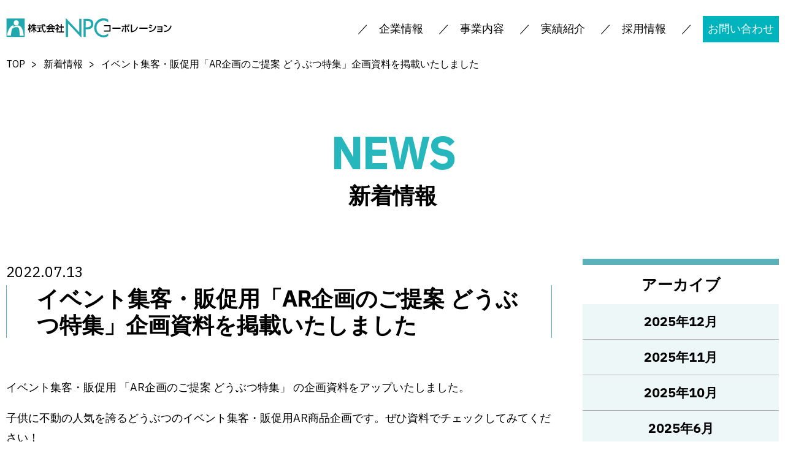

--- FILE ---
content_type: text/html; charset=UTF-8
request_url: https://www.naniwa.com/news/6874/
body_size: 9825
content:
<!DOCTYPE html><html lang="ja"><head><meta http-equiv="Content-Type" content="text/html; charset=UTF-8"><meta http-equiv="X-UA-Compatible" content="IE=edge"><meta name="viewport" content="width=device-width"><meta name="format-detection" content="telephone=no">  <script data-cfasync="false" data-no-defer="1" data-no-minify="1" data-no-optimize="1">var ewww_webp_supported=!1;function check_webp_feature(A,e){var w;e=void 0!==e?e:function(){},ewww_webp_supported?e(ewww_webp_supported):((w=new Image).onload=function(){ewww_webp_supported=0<w.width&&0<w.height,e&&e(ewww_webp_supported)},w.onerror=function(){e&&e(!1)},w.src="data:image/webp;base64,"+{alpha:"UklGRkoAAABXRUJQVlA4WAoAAAAQAAAAAAAAAAAAQUxQSAwAAAARBxAR/Q9ERP8DAABWUDggGAAAABQBAJ0BKgEAAQAAAP4AAA3AAP7mtQAAAA=="}[A])}check_webp_feature("alpha");</script><script data-cfasync="false" data-no-defer="1" data-no-minify="1" data-no-optimize="1">var Arrive=function(c,w){"use strict";if(c.MutationObserver&&"undefined"!=typeof HTMLElement){var r,a=0,u=(r=HTMLElement.prototype.matches||HTMLElement.prototype.webkitMatchesSelector||HTMLElement.prototype.mozMatchesSelector||HTMLElement.prototype.msMatchesSelector,{matchesSelector:function(e,t){return e instanceof HTMLElement&&r.call(e,t)},addMethod:function(e,t,r){var a=e[t];e[t]=function(){return r.length==arguments.length?r.apply(this,arguments):"function"==typeof a?a.apply(this,arguments):void 0}},callCallbacks:function(e,t){t&&t.options.onceOnly&&1==t.firedElems.length&&(e=[e[0]]);for(var r,a=0;r=e[a];a++)r&&r.callback&&r.callback.call(r.elem,r.elem);t&&t.options.onceOnly&&1==t.firedElems.length&&t.me.unbindEventWithSelectorAndCallback.call(t.target,t.selector,t.callback)},checkChildNodesRecursively:function(e,t,r,a){for(var i,n=0;i=e[n];n++)r(i,t,a)&&a.push({callback:t.callback,elem:i}),0<i.childNodes.length&&u.checkChildNodesRecursively(i.childNodes,t,r,a)},mergeArrays:function(e,t){var r,a={};for(r in e)e.hasOwnProperty(r)&&(a[r]=e[r]);for(r in t)t.hasOwnProperty(r)&&(a[r]=t[r]);return a},toElementsArray:function(e){return e=void 0!==e&&("number"!=typeof e.length||e===c)?[e]:e}}),e=(l.prototype.addEvent=function(e,t,r,a){a={target:e,selector:t,options:r,callback:a,firedElems:[]};return this._beforeAdding&&this._beforeAdding(a),this._eventsBucket.push(a),a},l.prototype.removeEvent=function(e){for(var t,r=this._eventsBucket.length-1;t=this._eventsBucket[r];r--)e(t)&&(this._beforeRemoving&&this._beforeRemoving(t),(t=this._eventsBucket.splice(r,1))&&t.length&&(t[0].callback=null))},l.prototype.beforeAdding=function(e){this._beforeAdding=e},l.prototype.beforeRemoving=function(e){this._beforeRemoving=e},l),t=function(i,n){var o=new e,l=this,s={fireOnAttributesModification:!1};return o.beforeAdding(function(t){var e=t.target;e!==c.document&&e!==c||(e=document.getElementsByTagName("html")[0]);var r=new MutationObserver(function(e){n.call(this,e,t)}),a=i(t.options);r.observe(e,a),t.observer=r,t.me=l}),o.beforeRemoving(function(e){e.observer.disconnect()}),this.bindEvent=function(e,t,r){t=u.mergeArrays(s,t);for(var a=u.toElementsArray(this),i=0;i<a.length;i++)o.addEvent(a[i],e,t,r)},this.unbindEvent=function(){var r=u.toElementsArray(this);o.removeEvent(function(e){for(var t=0;t<r.length;t++)if(this===w||e.target===r[t])return!0;return!1})},this.unbindEventWithSelectorOrCallback=function(r){var a=u.toElementsArray(this),i=r,e="function"==typeof r?function(e){for(var t=0;t<a.length;t++)if((this===w||e.target===a[t])&&e.callback===i)return!0;return!1}:function(e){for(var t=0;t<a.length;t++)if((this===w||e.target===a[t])&&e.selector===r)return!0;return!1};o.removeEvent(e)},this.unbindEventWithSelectorAndCallback=function(r,a){var i=u.toElementsArray(this);o.removeEvent(function(e){for(var t=0;t<i.length;t++)if((this===w||e.target===i[t])&&e.selector===r&&e.callback===a)return!0;return!1})},this},i=new function(){var s={fireOnAttributesModification:!1,onceOnly:!1,existing:!1};function n(e,t,r){return!(!u.matchesSelector(e,t.selector)||(e._id===w&&(e._id=a++),-1!=t.firedElems.indexOf(e._id)))&&(t.firedElems.push(e._id),!0)}var c=(i=new t(function(e){var t={attributes:!1,childList:!0,subtree:!0};return e.fireOnAttributesModification&&(t.attributes=!0),t},function(e,i){e.forEach(function(e){var t=e.addedNodes,r=e.target,a=[];null!==t&&0<t.length?u.checkChildNodesRecursively(t,i,n,a):"attributes"===e.type&&n(r,i)&&a.push({callback:i.callback,elem:r}),u.callCallbacks(a,i)})})).bindEvent;return i.bindEvent=function(e,t,r){t=void 0===r?(r=t,s):u.mergeArrays(s,t);var a=u.toElementsArray(this);if(t.existing){for(var i=[],n=0;n<a.length;n++)for(var o=a[n].querySelectorAll(e),l=0;l<o.length;l++)i.push({callback:r,elem:o[l]});if(t.onceOnly&&i.length)return r.call(i[0].elem,i[0].elem);setTimeout(u.callCallbacks,1,i)}c.call(this,e,t,r)},i},o=new function(){var a={};function i(e,t){return u.matchesSelector(e,t.selector)}var n=(o=new t(function(){return{childList:!0,subtree:!0}},function(e,r){e.forEach(function(e){var t=e.removedNodes,e=[];null!==t&&0<t.length&&u.checkChildNodesRecursively(t,r,i,e),u.callCallbacks(e,r)})})).bindEvent;return o.bindEvent=function(e,t,r){t=void 0===r?(r=t,a):u.mergeArrays(a,t),n.call(this,e,t,r)},o};d(HTMLElement.prototype),d(NodeList.prototype),d(HTMLCollection.prototype),d(HTMLDocument.prototype),d(Window.prototype);var n={};return s(i,n,"unbindAllArrive"),s(o,n,"unbindAllLeave"),n}function l(){this._eventsBucket=[],this._beforeAdding=null,this._beforeRemoving=null}function s(e,t,r){u.addMethod(t,r,e.unbindEvent),u.addMethod(t,r,e.unbindEventWithSelectorOrCallback),u.addMethod(t,r,e.unbindEventWithSelectorAndCallback)}function d(e){e.arrive=i.bindEvent,s(i,e,"unbindArrive"),e.leave=o.bindEvent,s(o,e,"unbindLeave")}}(window,void 0),ewww_webp_supported=!1;function check_webp_feature(e,t){var r;ewww_webp_supported?t(ewww_webp_supported):((r=new Image).onload=function(){ewww_webp_supported=0<r.width&&0<r.height,t(ewww_webp_supported)},r.onerror=function(){t(!1)},r.src="data:image/webp;base64,"+{alpha:"UklGRkoAAABXRUJQVlA4WAoAAAAQAAAAAAAAAAAAQUxQSAwAAAARBxAR/Q9ERP8DAABWUDggGAAAABQBAJ0BKgEAAQAAAP4AAA3AAP7mtQAAAA==",animation:"UklGRlIAAABXRUJQVlA4WAoAAAASAAAAAAAAAAAAQU5JTQYAAAD/////AABBTk1GJgAAAAAAAAAAAAAAAAAAAGQAAABWUDhMDQAAAC8AAAAQBxAREYiI/gcA"}[e])}function ewwwLoadImages(e){if(e){for(var t=document.querySelectorAll(".batch-image img, .image-wrapper a, .ngg-pro-masonry-item a, .ngg-galleria-offscreen-seo-wrapper a"),r=0,a=t.length;r<a;r++)ewwwAttr(t[r],"data-src",t[r].getAttribute("data-webp")),ewwwAttr(t[r],"data-thumbnail",t[r].getAttribute("data-webp-thumbnail"));for(var i=document.querySelectorAll("div.woocommerce-product-gallery__image"),r=0,a=i.length;r<a;r++)ewwwAttr(i[r],"data-thumb",i[r].getAttribute("data-webp-thumb"))}for(var n=document.querySelectorAll("video"),r=0,a=n.length;r<a;r++)ewwwAttr(n[r],"poster",e?n[r].getAttribute("data-poster-webp"):n[r].getAttribute("data-poster-image"));for(var o,l=document.querySelectorAll("img.ewww_webp_lazy_load"),r=0,a=l.length;r<a;r++)e&&(ewwwAttr(l[r],"data-lazy-srcset",l[r].getAttribute("data-lazy-srcset-webp")),ewwwAttr(l[r],"data-srcset",l[r].getAttribute("data-srcset-webp")),ewwwAttr(l[r],"data-lazy-src",l[r].getAttribute("data-lazy-src-webp")),ewwwAttr(l[r],"data-src",l[r].getAttribute("data-src-webp")),ewwwAttr(l[r],"data-orig-file",l[r].getAttribute("data-webp-orig-file")),ewwwAttr(l[r],"data-medium-file",l[r].getAttribute("data-webp-medium-file")),ewwwAttr(l[r],"data-large-file",l[r].getAttribute("data-webp-large-file")),null!=(o=l[r].getAttribute("srcset"))&&!1!==o&&o.includes("R0lGOD")&&ewwwAttr(l[r],"src",l[r].getAttribute("data-lazy-src-webp"))),l[r].className=l[r].className.replace(/\bewww_webp_lazy_load\b/,"");for(var s=document.querySelectorAll(".ewww_webp"),r=0,a=s.length;r<a;r++)e?(ewwwAttr(s[r],"srcset",s[r].getAttribute("data-srcset-webp")),ewwwAttr(s[r],"src",s[r].getAttribute("data-src-webp")),ewwwAttr(s[r],"data-orig-file",s[r].getAttribute("data-webp-orig-file")),ewwwAttr(s[r],"data-medium-file",s[r].getAttribute("data-webp-medium-file")),ewwwAttr(s[r],"data-large-file",s[r].getAttribute("data-webp-large-file")),ewwwAttr(s[r],"data-large_image",s[r].getAttribute("data-webp-large_image")),ewwwAttr(s[r],"data-src",s[r].getAttribute("data-webp-src"))):(ewwwAttr(s[r],"srcset",s[r].getAttribute("data-srcset-img")),ewwwAttr(s[r],"src",s[r].getAttribute("data-src-img"))),s[r].className=s[r].className.replace(/\bewww_webp\b/,"ewww_webp_loaded");window.jQuery&&jQuery.fn.isotope&&jQuery.fn.imagesLoaded&&(jQuery(".fusion-posts-container-infinite").imagesLoaded(function(){jQuery(".fusion-posts-container-infinite").hasClass("isotope")&&jQuery(".fusion-posts-container-infinite").isotope()}),jQuery(".fusion-portfolio:not(.fusion-recent-works) .fusion-portfolio-wrapper").imagesLoaded(function(){jQuery(".fusion-portfolio:not(.fusion-recent-works) .fusion-portfolio-wrapper").isotope()}))}function ewwwWebPInit(e){ewwwLoadImages(e),ewwwNggLoadGalleries(e),document.arrive(".ewww_webp",function(){ewwwLoadImages(e)}),document.arrive(".ewww_webp_lazy_load",function(){ewwwLoadImages(e)}),document.arrive("videos",function(){ewwwLoadImages(e)}),"loading"==document.readyState?document.addEventListener("DOMContentLoaded",ewwwJSONParserInit):("undefined"!=typeof galleries&&ewwwNggParseGalleries(e),ewwwWooParseVariations(e))}function ewwwAttr(e,t,r){null!=r&&!1!==r&&e.setAttribute(t,r)}function ewwwJSONParserInit(){"undefined"!=typeof galleries&&check_webp_feature("alpha",ewwwNggParseGalleries),check_webp_feature("alpha",ewwwWooParseVariations)}function ewwwWooParseVariations(e){if(e)for(var t=document.querySelectorAll("form.variations_form"),r=0,a=t.length;r<a;r++){var i=t[r].getAttribute("data-product_variations"),n=!1;try{for(var o in i=JSON.parse(i))void 0!==i[o]&&void 0!==i[o].image&&(void 0!==i[o].image.src_webp&&(i[o].image.src=i[o].image.src_webp,n=!0),void 0!==i[o].image.srcset_webp&&(i[o].image.srcset=i[o].image.srcset_webp,n=!0),void 0!==i[o].image.full_src_webp&&(i[o].image.full_src=i[o].image.full_src_webp,n=!0),void 0!==i[o].image.gallery_thumbnail_src_webp&&(i[o].image.gallery_thumbnail_src=i[o].image.gallery_thumbnail_src_webp,n=!0),void 0!==i[o].image.thumb_src_webp&&(i[o].image.thumb_src=i[o].image.thumb_src_webp,n=!0));n&&ewwwAttr(t[r],"data-product_variations",JSON.stringify(i))}catch(e){}}}function ewwwNggParseGalleries(e){if(e)for(var t in galleries){var r=galleries[t];galleries[t].images_list=ewwwNggParseImageList(r.images_list)}}function ewwwNggLoadGalleries(e){e&&document.addEventListener("ngg.galleria.themeadded",function(e,t){window.ngg_galleria._create_backup=window.ngg_galleria.create,window.ngg_galleria.create=function(e,t){var r=$(e).data("id");return galleries["gallery_"+r].images_list=ewwwNggParseImageList(galleries["gallery_"+r].images_list),window.ngg_galleria._create_backup(e,t)}})}function ewwwNggParseImageList(e){for(var t in e){var r=e[t];if(void 0!==r["image-webp"]&&(e[t].image=r["image-webp"],delete e[t]["image-webp"]),void 0!==r["thumb-webp"]&&(e[t].thumb=r["thumb-webp"],delete e[t]["thumb-webp"]),void 0!==r.full_image_webp&&(e[t].full_image=r.full_image_webp,delete e[t].full_image_webp),void 0!==r.srcsets)for(var a in r.srcsets)nggSrcset=r.srcsets[a],void 0!==r.srcsets[a+"-webp"]&&(e[t].srcsets[a]=r.srcsets[a+"-webp"],delete e[t].srcsets[a+"-webp"]);if(void 0!==r.full_srcsets)for(var i in r.full_srcsets)nggFSrcset=r.full_srcsets[i],void 0!==r.full_srcsets[i+"-webp"]&&(e[t].full_srcsets[i]=r.full_srcsets[i+"-webp"],delete e[t].full_srcsets[i+"-webp"])}return e}check_webp_feature("alpha",ewwwWebPInit);</script><meta name='robots' content='index, follow, max-image-preview:large, max-snippet:-1, max-video-preview:-1' /><meta name="dlm-version" content="4.8.7"><link media="all" href="https://www.naniwa.com/wp-content/cache/autoptimize/css/autoptimize_bc50dcf6edfaaf8bc0f772c08ee857b8.css" rel="stylesheet"><title>イベント集客・販促用「AR企画のご提案 どうぶつ特集」企画資料を掲載いたしました - 新着情報 - 株式会社NPCコーポレーション</title><meta name="description" content="イベント集客・販促用 「AR商品カタログ どうぶつ特集」 の企画資料をアップいたしました。" /><link rel="canonical" href="https://www.naniwa.com/news/6874/" /><meta property="og:locale" content="ja_JP" /><meta property="og:type" content="article" /><meta property="og:title" content="イベント集客・販促用「AR企画のご提案 どうぶつ特集」企画資料を掲載いたしました - 新着情報 - 株式会社NPCコーポレーション" /><meta property="og:description" content="イベント集客・販促用 「AR商品カタログ どうぶつ特集」 の企画資料をアップいたしました。" /><meta property="og:url" content="https://www.naniwa.com/news/6874/" /><meta property="og:site_name" content="株式会社NPCコーポレーション" /><meta property="article:publisher" content="https://m.facebook.com/npccorporation/?locale2=ja_JP" /><meta property="article:published_time" content="2022-07-13T01:20:00+00:00" /><meta property="article:modified_time" content="2022-07-13T01:13:33+00:00" /><meta property="og:image" content="https://www.naniwa.com/wp-content/uploads/img/2207_animal/01_1_0.659.jpg" /><meta property="og:image:width" content="1920" /><meta property="og:image:height" content="1265" /><meta property="og:image:type" content="image/jpeg" /><meta name="author" content="naniwa" /><meta name="twitter:card" content="summary_large_image" /> <script type="application/ld+json" class="yoast-schema-graph">{"@context":"https://schema.org","@graph":[{"@type":"Article","@id":"https://www.naniwa.com/news/6874/#article","isPartOf":{"@id":"https://www.naniwa.com/news/6874/"},"author":{"name":"naniwa","@id":"https://www.naniwa.com/#/schema/person/d61597bd8dcce1f5bf3634835b2b5639"},"headline":"イベント集客・販促用「AR企画のご提案 どうぶつ特集」企画資料を掲載いたしました","datePublished":"2022-07-13T01:20:00+00:00","dateModified":"2022-07-13T01:13:33+00:00","mainEntityOfPage":{"@id":"https://www.naniwa.com/news/6874/"},"wordCount":3,"publisher":{"@id":"https://www.naniwa.com/#organization"},"image":{"@id":"https://www.naniwa.com/news/6874/#primaryimage"},"thumbnailUrl":"https://www.naniwa.com/wp-content/uploads/img/2207_animal/01_1_0.659.jpg","articleSection":["お知らせ"],"inLanguage":"ja"},{"@type":"WebPage","@id":"https://www.naniwa.com/news/6874/","url":"https://www.naniwa.com/news/6874/","name":"イベント集客・販促用「AR企画のご提案 どうぶつ特集」企画資料を掲載いたしました - 新着情報 - 株式会社NPCコーポレーション","isPartOf":{"@id":"https://www.naniwa.com/#website"},"primaryImageOfPage":{"@id":"https://www.naniwa.com/news/6874/#primaryimage"},"image":{"@id":"https://www.naniwa.com/news/6874/#primaryimage"},"thumbnailUrl":"https://www.naniwa.com/wp-content/uploads/img/2207_animal/01_1_0.659.jpg","datePublished":"2022-07-13T01:20:00+00:00","dateModified":"2022-07-13T01:13:33+00:00","description":"イベント集客・販促用 「AR商品カタログ どうぶつ特集」 の企画資料をアップいたしました。","breadcrumb":{"@id":"https://www.naniwa.com/news/6874/#breadcrumb"},"inLanguage":"ja","potentialAction":[{"@type":"ReadAction","target":["https://www.naniwa.com/news/6874/"]}]},{"@type":"ImageObject","inLanguage":"ja","@id":"https://www.naniwa.com/news/6874/#primaryimage","url":"https://www.naniwa.com/wp-content/uploads/img/2207_animal/01_1_0.659.jpg","contentUrl":"https://www.naniwa.com/wp-content/uploads/img/2207_animal/01_1_0.659.jpg","width":1920,"height":1265},{"@type":"BreadcrumbList","@id":"https://www.naniwa.com/news/6874/#breadcrumb","itemListElement":[{"@type":"ListItem","position":1,"name":"ホーム","item":"https://www.naniwa.com/"},{"@type":"ListItem","position":2,"name":"イベント集客・販促用「AR企画のご提案 どうぶつ特集」企画資料を掲載いたしました"}]},{"@type":"WebSite","@id":"https://www.naniwa.com/#website","url":"https://www.naniwa.com/","name":"株式会社NPCコーポレーション","description":"最大のアイデアを、最適なメディアで、最高のカタチに！","publisher":{"@id":"https://www.naniwa.com/#organization"},"potentialAction":[{"@type":"SearchAction","target":{"@type":"EntryPoint","urlTemplate":"https://www.naniwa.com/?s={search_term_string}"},"query-input":"required name=search_term_string"}],"inLanguage":"ja"},{"@type":"Organization","@id":"https://www.naniwa.com/#organization","name":"株式会社NPCコーポレーション","url":"https://www.naniwa.com/","logo":{"@type":"ImageObject","inLanguage":"ja","@id":"https://www.naniwa.com/#/schema/logo/image/","url":"https://www.naniwa.com/wp-content/uploads/2021/10/logo.png","contentUrl":"https://www.naniwa.com/wp-content/uploads/2021/10/logo.png","width":272,"height":32,"caption":"株式会社NPCコーポレーション"},"image":{"@id":"https://www.naniwa.com/#/schema/logo/image/"},"sameAs":["https://m.facebook.com/npccorporation/?locale2=ja_JP","https://www.youtube.com/channel/UCfp1zuP0NluyRx0A9pXltcA"]},{"@type":"Person","@id":"https://www.naniwa.com/#/schema/person/d61597bd8dcce1f5bf3634835b2b5639","name":"naniwa","image":{"@type":"ImageObject","inLanguage":"ja","@id":"https://www.naniwa.com/#/schema/person/image/","url":"https://secure.gravatar.com/avatar/9a750ccf659b3bb9c645af11999126de?s=96&d=mm&r=g","contentUrl":"https://secure.gravatar.com/avatar/9a750ccf659b3bb9c645af11999126de?s=96&d=mm&r=g","caption":"naniwa"},"sameAs":["https://www.naniwa.com"]}]}</script> <link rel='dns-prefetch' href='//www.googletagmanager.com' /><link rel='dns-prefetch' href='//pagead2.googlesyndication.com' /> <script type='text/javascript' id='nrci_methods-js-extra'>var nrci_opts = {"gesture":"Y","drag":"Y","touch":"Y","admin":"Y"};</script> <script type='text/javascript' id='aurora-heatmap-js-extra'>var aurora_heatmap = {"_mode":"reporter","ajax_url":"https:\/\/www.naniwa.com\/wp-admin\/admin-ajax.php","action":"aurora_heatmap","reports":"click_pc,click_mobile","debug":"0","ajax_delay_time":"3000","ajax_interval":"10","ajax_bulk":null};</script> 
 <script type='text/javascript' src='https://www.googletagmanager.com/gtag/js?id=G-K3T3F48NLL' id='google_gtagjs-js' async></script> <script id="google_gtagjs-js-after" type="text/javascript">window.dataLayer = window.dataLayer || [];function gtag(){dataLayer.push(arguments);}
gtag("set","linker",{"domains":["www.naniwa.com"]});
gtag("js", new Date());
gtag("set", "developer_id.dZTNiMT", true);
gtag("config", "G-K3T3F48NLL");</script> <meta name="generator" content="Site Kit by Google 1.168.0" /><meta name="google-adsense-platform-account" content="ca-host-pub-2644536267352236"><meta name="google-adsense-platform-domain" content="sitekit.withgoogle.com"> <noscript><style>.lazyload[data-src]{display:none !important;}</style></noscript>  <script type="text/javascript">( function( w, d, s, l, i ) {
				w[l] = w[l] || [];
				w[l].push( {'gtm.start': new Date().getTime(), event: 'gtm.js'} );
				var f = d.getElementsByTagName( s )[0],
					j = d.createElement( s ), dl = l != 'dataLayer' ? '&l=' + l : '';
				j.async = true;
				j.src = 'https://www.googletagmanager.com/gtm.js?id=' + i + dl;
				f.parentNode.insertBefore( j, f );
			} )( window, document, 'script', 'dataLayer', 'GTM-5NV922X' );</script>    <script async="async" src="https://pagead2.googlesyndication.com/pagead/js/adsbygoogle.js?client=ca-pub-7230675576406663&amp;host=ca-host-pub-2644536267352236" crossorigin="anonymous" type="text/javascript"></script> <link rel="icon" href="https://www.naniwa.com/wp-content/uploads/img/cropped-favicon-32x32.png" sizes="32x32" /><link rel="icon" href="https://www.naniwa.com/wp-content/uploads/img/cropped-favicon-192x192.png" sizes="192x192" /><link rel="apple-touch-icon" href="https://www.naniwa.com/wp-content/uploads/img/cropped-favicon-180x180.png" /><meta name="msapplication-TileImage" content="https://www.naniwa.com/wp-content/uploads/img/cropped-favicon-270x270.png" /></head><body>
<script data-cfasync="false" data-no-defer="1" data-no-minify="1" data-no-optimize="1">if(typeof ewww_webp_supported==="undefined"){var ewww_webp_supported=!1}if(ewww_webp_supported){document.body.classList.add("webp-support")}</script><header><div class="logo"><a href="https://www.naniwa.com/"><img src="[data-uri]" width="272" height="32.072" alt="株式会社NPCコーポレーション" data-src="https://www.naniwa.com/wp-content/themes/npc/assets/img/common/logo.svg" decoding="async" class="lazyload" data-eio-rwidth="272" data-eio-rheight="32"><noscript><img src="https://www.naniwa.com/wp-content/themes/npc/assets/img/common/logo.svg" width="272" height="32.072" alt="株式会社NPCコーポレーション" data-eio="l"></noscript></a></div><nav><ul><li class="business"><div class="dropdown"><span>企業情報</span></div><div class="menu"><div class="inner"> <a href="https://www.naniwa.com/company/message/">ご挨拶</a> <a href="https://www.naniwa.com/company/">会社概要</a> <a href="https://www.naniwa.com/company/access/">アクセス</a></div></div></li><li class="business"><div class="dropdown"><span>事業内容</span></div><div class="menu"><div class="inner"> <a href="https://www.naniwa.com/ar/">ARソリューション事業</a> <a href="https://www.naniwa.com/education/">学校教育関連事業</a> <a href="https://www.naniwa.com/print/">プリントメディア事業</a> <a href="https://www.naniwa.com/event/">イベント企画事業</a> <a href="https://www.naniwa.com/production/">映像制作事業</a> <a href="https://www.naniwa.com/web/">WEB制作事業</a> <a href="https://www.naniwa.com/application/">アプリ開発事業</a></div></div></li><li class="business"><div class="dropdown"><span>実績紹介</span></div><div class="menu"><div class="inner"> <a href="/works/">全て</a> <a href="https://www.naniwa.com/works/sightseeing/">観光</a><a href="https://www.naniwa.com/works/education/">教育</a><a href="https://www.naniwa.com/works/government/">行政・自治体</a><a href="https://www.naniwa.com/works/facility/">商業施設</a><a href="https://www.naniwa.com/works/ar/">AR</a><a href="https://www.naniwa.com/works/event/">イベント</a><a href="https://www.naniwa.com/works/else/">その他</a></div></div></li><li><a href="https://www.naniwa.com/recruit/">採用情報</a></li><li><a href="https://www.naniwa.com/contact/" class="contact">お問い合わせ</a></li></ul></nav> <a href="https://www.naniwa.com/company/access/" class="issp access"> <img src="[data-uri]" width="24px" height="24px "alt="アクセス" data-src="https://www.naniwa.com/wp-content/themes/npc/assets/img/common/location_on.svg" decoding="async" class="lazyload" data-eio-rwidth="24" data-eio-rheight="24"><noscript><img src="https://www.naniwa.com/wp-content/themes/npc/assets/img/common/location_on.svg" width="24px" height="24px "alt="アクセス" data-eio="l"></noscript></a> <a href="https://www.naniwa.com/contact/" class="issp mail"> <img src="[data-uri]" width="23.97px" height="18.81px "alt="お問い合わせ" data-src="https://www.naniwa.com/wp-content/themes/npc/assets/img/common/icon_mail.svg" decoding="async" class="lazyload" data-eio-rwidth="23" data-eio-rheight="18"><noscript><img src="https://www.naniwa.com/wp-content/themes/npc/assets/img/common/icon_mail.svg" width="23.97px" height="18.81px "alt="お問い合わせ" data-eio="l"></noscript></a></header> <a href="#" class="js-menu-trigger menu-trigger" aria-label="sp-navi"><div> <span>&nbsp;</span> <span>&nbsp;</span> <span>&nbsp;</span></div> </a><div class="remodal modal spmodal" data-remodal-id="spmenu" data-remodal-options="hashTracking:false"><div class="footer__inner"><ul><li><a href="#" class="none" data-text="COMPANY ー "><span>企業情報</span></a><ul><li><a href="https://www.naniwa.com/company/message/">ご挨拶</a></li><li><a href="https://www.naniwa.com/company/">会社概要</a></li><li><a href="https://www.naniwa.com/company/access/">アクセス</a></li></ul></li></ul><ul><li><a href="https://www.naniwa.com/recruit/" data-text="RECRUIT ー "><span>採用情報</span></a></li><li><a href="https://www.naniwa.com/contact/" data-text="CONTACT ー "><span>お問い合わせ</span></a></li><li><a href="https://www.naniwa.com/policy/" data-text="PRIVACY POLICY ー "><span>個人情報保護方針</span></a></li><li><a href="https://jp.fsc.org/jp-ja/About_FSC" data-text="FSC ー "><span>FSC®認証取得</span></a></li><li><a href="https://www.naniwa.com/sitemap/" data-text="SITEMAP ー "><span>サイトマップ</span></a></li></ul><ul><li><a href="#" class="none" data-text="BUSINESS ー "><span>事業内容</span></a><ul><li><a href="https://www.naniwa.com/ar/">ARソリューション事業</a></li><li><a href="https://www.naniwa.com/education/">学校教育関連事業</a></li><li><a href="https://www.naniwa.com/print/">プリントメディア事業<span>(印刷・グラフィック・DTP)</span></a></li><li><a href="https://www.naniwa.com/event/">イベント企画事業</a></li><li><a href="https://www.naniwa.com/production/">映像制作事業</a></li><li><a href="https://www.naniwa.com/web/">WEB制作事業</a></li><li><a href="https://www.naniwa.com/application/">アプリ開発事業</a></li><li><a href="https://www.naniwa.com/ictsupport/">ICT支援事業</a></li></ul></li></ul><ul><li><a href="https://www.naniwa.com/news/" data-text="NEWS ー "><span>新着情報</span></a></li></ul><ul><li><a href="#" class="none" data-text="WORKS ー "><span>実績紹介</span></a><ul><li><a href="/works/">全て</a></li><li><a href="https://www.naniwa.com/works/sightseeing/">観光</a></li><li><a href="https://www.naniwa.com/works/education/">教育</a></li><li><a href="https://www.naniwa.com/works/government/">行政・自治体</a></li><li><a href="https://www.naniwa.com/works/facility/">商業施設</a></li><li><a href="https://www.naniwa.com/works/ar/">AR</a></li><li><a href="https://www.naniwa.com/works/event/">イベント</a></li><li><a href="https://www.naniwa.com/works/else/">その他</a></li></ul></li></ul><ul><li><a href="#" class="none" data-text="LINKS ー "><span>関連サイト</span></a><ul><li><a href="https://kokkai-techo.com/" target="_blank" rel="noopener">国会手帖社</a></li><li><a href="https://kokkai-techo.raku-uru.jp/" target="_blank" rel="noopener">国会手帖ストア</a></li><li><a href="https://www.ursrch.com/" target="_blank" rel="noopener">大学問題研究所</a></li></ul></li></ul><div class="footer__content"><div>お気軽にご相談ください！</div> <a href="https://www.naniwa.com/contact/" class="contact"><span>お問い合わせ</span></a> <a href="https://www.naniwa.com/download/" class="download"><span>資料ダウンロード</span></a></div></div></div><div class="c-breadcrumb"> <a href="https://www.naniwa.com/">TOP</a> <a href="https://www.naniwa.com/news/">新着情報</a> <span>イベント集客・販促用「AR企画のご提案 どうぶつ特集」企画資料を掲載いたしました</span></div><main><h1 class="c-lowerttl">NEWS<span>新着情報</span></h1><div class="l-col2"><div class="l-col2__content c-post"><p class="c-post__date">2022.07.13</p><h2 class="c-box__ttl c-box__ttl--tl"><span class="c-box__ttl__inner">イベント集客・販促用「AR企画のご提案 どうぶつ特集」企画資料を掲載いたしました</span></h2><p></p><p>イベント集客・販促用 「AR企画のご提案 どうぶつ特集」 の企画資料をアップいたしました。</p><p>子供に不動の人気を誇るどうぶつのイベント集客・販促用AR商品企画です。ぜひ資料でチェックしてみてください！</p><div style="height:40px" aria-hidden="true" class="wp-block-spacer"></div><div class="wp-block-image"><figure class="aligncenter size-large"><img decoding="async" fetchpriority="high" width="1024" height="675" src="[data-uri]" alt="" class="wp-image-6759 lazyload ewww_webp_lazy_load"   data-src="https://dev.naniwa.com/wp-content/uploads/img/2207_animal/01_1_0.659-1024x675.jpg" data-srcset="https://www.naniwa.com/wp-content/uploads/img/2207_animal/01_1_0.659-1024x675.jpg 1024w, https://www.naniwa.com/wp-content/uploads/img/2207_animal/01_1_0.659-300x198.jpg 300w, https://www.naniwa.com/wp-content/uploads/img/2207_animal/01_1_0.659-768x506.jpg 768w, https://www.naniwa.com/wp-content/uploads/img/2207_animal/01_1_0.659-1536x1012.jpg 1536w, https://www.naniwa.com/wp-content/uploads/img/2207_animal/01_1_0.659-1320x870.jpg 1320w, https://www.naniwa.com/wp-content/uploads/img/2207_animal/01_1_0.659.jpg 1920w" data-sizes="auto" data-eio-rwidth="1024" data-eio-rheight="675" data-srcset-webp="https://www.naniwa.com/wp-content/uploads/img/2207_animal/01_1_0.659-1024x675.jpg.webp 1024w, https://www.naniwa.com/wp-content/uploads/img/2207_animal/01_1_0.659-300x198.jpg.webp 300w, https://www.naniwa.com/wp-content/uploads/img/2207_animal/01_1_0.659-768x506.jpg.webp 768w, https://www.naniwa.com/wp-content/uploads/img/2207_animal/01_1_0.659-1536x1012.jpg.webp 1536w, https://www.naniwa.com/wp-content/uploads/img/2207_animal/01_1_0.659-1320x870.jpg.webp 1320w, https://www.naniwa.com/wp-content/uploads/img/2207_animal/01_1_0.659.jpg.webp 1920w" /><noscript><img decoding="async" fetchpriority="high" width="1024" height="675" src="https://dev.naniwa.com/wp-content/uploads/img/2207_animal/01_1_0.659-1024x675.jpg" alt="" class="wp-image-6759" srcset="https://www.naniwa.com/wp-content/uploads/img/2207_animal/01_1_0.659-1024x675.jpg 1024w, https://www.naniwa.com/wp-content/uploads/img/2207_animal/01_1_0.659-300x198.jpg 300w, https://www.naniwa.com/wp-content/uploads/img/2207_animal/01_1_0.659-768x506.jpg 768w, https://www.naniwa.com/wp-content/uploads/img/2207_animal/01_1_0.659-1536x1012.jpg 1536w, https://www.naniwa.com/wp-content/uploads/img/2207_animal/01_1_0.659-1320x870.jpg 1320w, https://www.naniwa.com/wp-content/uploads/img/2207_animal/01_1_0.659.jpg 1920w" sizes="(max-width: 1024px) 100vw, 1024px" data-eio="l" /></noscript><figcaption> <strong>ダウンロードは<a href="https://www.naniwa.com/ar_animal_download/">こちら</a></strong></figcaption></figure></div></div><div class="l-col2__sidebar"><h3 class="c-ttl__sidebar">アーカイブ</h3><ul class="c-sidebarlist"><li><a href='https://www.naniwa.com/date/2025/12/'>2025年12月</a></li><li><a href='https://www.naniwa.com/date/2025/11/'>2025年11月</a></li><li><a href='https://www.naniwa.com/date/2025/10/'>2025年10月</a></li><li><a href='https://www.naniwa.com/date/2025/06/'>2025年6月</a></li><li><a href='https://www.naniwa.com/date/2025/05/'>2025年5月</a></li><li><a href='https://www.naniwa.com/date/2025/03/'>2025年3月</a></li><li><a href='https://www.naniwa.com/date/2025/01/'>2025年1月</a></li><li><a href='https://www.naniwa.com/date/2024/11/'>2024年11月</a></li><li><a href='https://www.naniwa.com/date/2024/06/'>2024年6月</a></li><li><a href='https://www.naniwa.com/date/2024/05/'>2024年5月</a></li><li><a href='https://www.naniwa.com/date/2024/04/'>2024年4月</a></li><li><a href='https://www.naniwa.com/date/2024/02/'>2024年2月</a></li><li><a href='https://www.naniwa.com/date/2024/01/'>2024年1月</a></li><li><a href='https://www.naniwa.com/date/2023/12/'>2023年12月</a></li><li><a href='https://www.naniwa.com/date/2023/10/'>2023年10月</a></li><li><a href='https://www.naniwa.com/date/2023/07/'>2023年7月</a></li><li><a href='https://www.naniwa.com/date/2023/04/'>2023年4月</a></li><li><a href='https://www.naniwa.com/date/2023/03/'>2023年3月</a></li><li><a href='https://www.naniwa.com/date/2022/11/'>2022年11月</a></li><li><a href='https://www.naniwa.com/date/2022/10/'>2022年10月</a></li><li><a href='https://www.naniwa.com/date/2022/08/'>2022年8月</a></li><li><a href='https://www.naniwa.com/date/2022/07/'>2022年7月</a></li><li><a href='https://www.naniwa.com/date/2022/05/'>2022年5月</a></li><li><a href='https://www.naniwa.com/date/2022/04/'>2022年4月</a></li><li><a href='https://www.naniwa.com/date/2022/02/'>2022年2月</a></li><li><a href='https://www.naniwa.com/date/2021/12/'>2021年12月</a></li><li><a href='https://www.naniwa.com/date/2021/11/'>2021年11月</a></li><li><a href='https://www.naniwa.com/date/2021/09/'>2021年9月</a></li><li><a href='https://www.naniwa.com/date/2021/03/'>2021年3月</a></li><li><a href='https://www.naniwa.com/date/2020/08/'>2020年8月</a></li></ul></div></div></main><footer class="footer"><div class="pagetop"><a href="https://www.naniwa.com/"><span>TOP</span></a></div><div class="footer__inner"><ul><li> <a href="#" class="none" data-text="COMPANY ー "><span>企業情報</span></a><ul><li><a href="https://www.naniwa.com/company/message/">ご挨拶</a></li><li><a href="https://www.naniwa.com/company/">会社概要</a></li><li><a href="https://www.naniwa.com/company/access/">アクセス</a></li></ul></li><li><a href="https://www.naniwa.com/recruit/" data-text="RECRUIT ー "><span>採用情報</span></a></li><li><a href="https://www.naniwa.com/contact/" data-text="CONTACT ー "><span>お問い合わせ</span></a></li><li><a href="https://www.naniwa.com/policy/" data-text="PRIVACY POLICY ー "><span>個人情報保護方針</span></a></li><li><a href="https://jp.fsc.org/jp-ja/About_FSC" data-text="FSC ー "><span>FSC®認証取得</span></a></li><li><a href="https://www.naniwa.com/sitemap/" data-text="SITEMAP ー "><span>サイトマップ</span></a></li></ul><ul><li> <a href="#" class="none" data-text="BUSINESS ー "><span>事業内容</span></a><ul><li><a href="https://www.naniwa.com/ar/">ARソリューション事業</a></li><li><a href="https://www.naniwa.com/education/">学校教育関連事業</a></li><li><a href="https://www.naniwa.com/print/">プリントメディア事業<span>(印刷・グラフィック・DTP)</span></a></li><li><a href="https://www.naniwa.com/event/">イベント企画事業</a></li><li><a href="https://www.naniwa.com/production/">映像制作事業</a></li><li><a href="https://www.naniwa.com/web/">WEB制作事業</a></li><li><a href="https://www.naniwa.com/application/">アプリ開発事業</a></li><li><a href="https://www.naniwa.com/ictsupport/">ICT支援事業</a></li></ul></li></ul><ul><li><a href="https://www.naniwa.com/news/" data-text="NEWS ー "><span>新着情報</span></a></li><li><a href="https://www.naniwa.com/works/" data-text="WORKS ー "><span>実績紹介</span></a></li><li> <a href="#" class="none" data-text="LINKS ー "><span>関連サイト</span></a><ul><li><a href="https://www.ursrch.com/" target="_blank" rel="noopener">大学問題研究所</a></li></ul></li></ul><div class="footer__content"><div>お気軽にご相談ください！</div> <a href="https://www.naniwa.com/contact/" class="contact"><span>お問い合わせ</span></a> <a href="https://www.naniwa.com/download/" class="download"><span>資料ダウンロード</span></a></div></div><div class="copyright"> <small>© NPC corporation All Rights Reserved.</small>      <a href="https://privacymark.jp/" class="pmark"><img src="[data-uri]"  alt="privacymark" "width="75px" height="75px" data-src="https://www.naniwa.com/wp-content/themes/npc/assets/img/common/pmark.svg" decoding="async" class="lazyload"><noscript><img src="https://www.naniwa.com/wp-content/themes/npc/assets/img/common/pmark.svg"  alt="privacymark" "width="75px" height="75px" data-eio="l"></noscript></a></div></footer> <noscript> <iframe src="https://www.googletagmanager.com/ns.html?id=GTM-5NV922X" height="0" width="0" style="display:none;visibility:hidden"></iframe> </noscript>  <script id="eio-lazy-load-js-before" type="text/javascript">var eio_lazy_vars = {"exactdn_domain":"","skip_autoscale":0,"threshold":0};</script> <script type='text/javascript' id='dlm-xhr-js-extra'>var dlmXHRtranslations = {"error":"An error occurred while trying to download the file. Please try again.","not_found":"\u30c0\u30a6\u30f3\u30ed\u30fc\u30c9\u304c\u5b58\u5728\u3057\u307e\u305b\u3093\u3002","no_file_path":"No file path defined.","no_file_paths":"\u30d5\u30a1\u30a4\u30eb\u30d1\u30b9\u304c\u6307\u5b9a\u3055\u308c\u3066\u3044\u307e\u305b\u3093\u3002","filetype":"Download is not allowed for this file type.","file_access_denied":"Access denied to this file.","access_denied":"Access denied. You do not have permission to download this file.","security_error":"Something is wrong with the file path.","file_not_found":"\u30d5\u30a1\u30a4\u30eb\u304c\u898b\u3064\u304b\u308a\u307e\u305b\u3093\u3002"};</script> <script id="dlm-xhr-js-before" type="text/javascript">const dlmXHR = {"xhr_links":{"class":["download-link","download-button"]},"prevent_duplicates":true,"ajaxUrl":"https:\/\/www.naniwa.com\/wp-admin\/admin-ajax.php"}; dlmXHRinstance = {}; const dlmXHRGlobalLinks = "https://www.naniwa.com/resource/"; const dlmNonXHRGlobalLinks = []; dlmXHRgif = "https://www.naniwa.com/wp-includes/images/spinner.gif"</script> <script defer src="https://www.naniwa.com/wp-content/cache/autoptimize/js/autoptimize_919fb9aabf80e3499f9b76f6deb8a29f.js"></script></body></html>

--- FILE ---
content_type: text/html; charset=utf-8
request_url: https://www.google.com/recaptcha/api2/aframe
body_size: 176
content:
<!DOCTYPE HTML><html><head><meta http-equiv="content-type" content="text/html; charset=UTF-8"></head><body><script nonce="9NqcIFhPwqUuLbDB_PJnNQ">/** Anti-fraud and anti-abuse applications only. See google.com/recaptcha */ try{var clients={'sodar':'https://pagead2.googlesyndication.com/pagead/sodar?'};window.addEventListener("message",function(a){try{if(a.source===window.parent){var b=JSON.parse(a.data);var c=clients[b['id']];if(c){var d=document.createElement('img');d.src=c+b['params']+'&rc='+(localStorage.getItem("rc::a")?sessionStorage.getItem("rc::b"):"");window.document.body.appendChild(d);sessionStorage.setItem("rc::e",parseInt(sessionStorage.getItem("rc::e")||0)+1);localStorage.setItem("rc::h",'1766695974657');}}}catch(b){}});window.parent.postMessage("_grecaptcha_ready", "*");}catch(b){}</script></body></html>

--- FILE ---
content_type: image/svg+xml
request_url: https://www.naniwa.com/wp-content/themes/npc/assets/img/common/icon_download.svg
body_size: 582
content:
<?xml version="1.0" encoding="utf-8"?>
<!-- Generator: Adobe Illustrator 22.0.1, SVG Export Plug-In . SVG Version: 6.00 Build 0)  -->
<svg version="1.1" id="レイヤー_1" xmlns="http://www.w3.org/2000/svg" xmlns:xlink="http://www.w3.org/1999/xlink" x="0px"
	 y="0px" viewBox="0 0 17.714 13.936" style="enable-background:new 0 0 17.714 13.936;" xml:space="preserve">
<style type="text/css">
	.st0{fill:#FFFFFF;}
</style>
<path class="st0" d="M13.069,4.804C12.944,4.679,12.778,4.61,12.6,4.61c-0.177,0-0.343,0.068-0.468,0.193L9.519,7.416V0.663
	C9.519,0.298,9.221,0,8.856,0S8.194,0.298,8.194,0.663v6.753L5.582,4.804C5.457,4.679,5.29,4.61,5.113,4.61S4.769,4.678,4.645,4.803
	C4.519,4.929,4.451,5.095,4.451,5.272s0.068,0.344,0.194,0.469l3.743,3.744c0.121,0.121,0.296,0.193,0.468,0.193
	s0.347-0.072,0.469-0.193l3.744-3.744c0.125-0.125,0.194-0.292,0.194-0.469S13.194,4.929,13.069,4.804"/>
<path class="st0" d="M17.024,13.936H0.689C0.308,13.936,0,13.627,0,13.247V9.085c0-0.38,0.308-0.689,0.689-0.689
	s0.69,0.309,0.69,0.689v3.472h14.956V9.085c0-0.38,0.308-0.689,0.689-0.689c0.381,0,0.69,0.309,0.69,0.689v4.162
	C17.714,13.627,17.405,13.936,17.024,13.936"/>
</svg>


--- FILE ---
content_type: image/svg+xml
request_url: https://www.naniwa.com/wp-content/themes/npc/assets/img/common/logo.svg
body_size: 2137
content:
<svg xmlns="http://www.w3.org/2000/svg" width="272px" height="32.072px" viewBox="0 0 272 32.072">
  <g id="logo" transform="translate(-1328.346 -1406.132)">
    <g id="グループ_5" data-name="グループ 5" transform="translate(1363.733 1406.4)">
      <path id="パス_1" data-name="パス 1" d="M1359.238,1416.624a8.87,8.87,0,0,1-1.069,1.833l-1.528-.917.458-.611h-1.833v1.222a13.14,13.14,0,0,0,2.138,2.6l-.917,1.375a7.631,7.631,0,0,1-1.069-1.68h0v6.416h-1.375v-7.026h0a13.748,13.748,0,0,1-1.68,3.819l-.764-1.833a14.509,14.509,0,0,0,2.292-4.888h-1.986V1415.4h2.139v-2.75h1.375v2.75h1.833v1.527h0a12.228,12.228,0,0,0,1.375-3.666h1.528l-.458,1.528h1.222V1412.5h1.528v2.291h3.208v1.528h-3.208v2.138h3.513v1.528H1362.9a11.459,11.459,0,0,0,3.208,3.971l-.764,1.68a11.456,11.456,0,0,1-2.9-3.971h0v5.041h-1.528v-5.041h0a12.677,12.677,0,0,1-3.36,3.819l-.917-1.375a12.224,12.224,0,0,0,3.971-4.124h-3.361v-1.528h3.666v-2.138Z" transform="translate(-1351.6 -1403.182)"/>
      <path id="パス_2" data-name="パス 2" d="M1374.026,1415.2h1.68v1.528h-4.583a21.988,21.988,0,0,0,1.222,6.568c.153.458.917,1.833,1.375,1.833s.764-1.68.917-2.291l1.375.764c-.153,1.222-.611,3.361-1.986,3.361s-2.444-1.68-2.9-2.444a17.876,17.876,0,0,1-1.527-7.79h-8.1V1415.2h7.943a10.882,10.882,0,0,0-.153-2.444h1.527v2.444h2.75l-2.291-1.375.917-1.222,2.444,1.375Zm-12.526,9.624h.764l2.444-.305v-4.43h-2.9v-1.528h7.332v1.528h-2.75v4.124l3.208-.611v1.375l-7.79,1.222Z" transform="translate(-1346.378 -1403.129)"/>
      <path id="パス_3" data-name="パス 3" d="M1375.577,1416.824h0a14.66,14.66,0,0,0,3.055-2.9,16.5,16.5,0,0,0,3.208,2.9Zm9.47,9.318a21.85,21.85,0,0,0-3.513-4.43l-1.222.764,1.833,2.139h-6.11l1.68-3.513h7.943v-1.528h-13.595v1.528h3.819a23.364,23.364,0,0,1-1.375,3.513h-2.138v1.527l10.693-.611.611,1.069Zm-10.387-7.79h8.1v-.917l2.444,1.375.917-1.527a13.9,13.9,0,0,1-6.569-4.583h-1.68a14.054,14.054,0,0,1-6.568,4.583l.917,1.527,2.444-1.375Z" transform="translate(-1341.208 -1403.077)"/>
      <path id="パス_4" data-name="パス 4" d="M1385.172,1426.906h-1.528v-5.8l-1.833,1.375-.611-1.528a9.623,9.623,0,0,0,4.124-4.43h-3.971v-1.528h2.291V1412.7h1.528v2.291H1387v1.528a13.448,13.448,0,0,1-1.528,2.6,10.4,10.4,0,0,0,2.139,1.833l-.764,1.375-1.68-1.528Zm5.194-14.206h1.527v4.277h3.208v1.68h-3.208v6.263h3.513v1.68h-9.012v-1.68h3.819v-6.263H1387v-1.68h3.208Z" transform="translate(-1335.985 -1403.077)"/>
      <path id="パス_5" data-name="パス 5" d="M1392.5,1406.4l22.149,23.218v-21.844h3.666v30.7l-22.149-23.218v22H1392.5Z" transform="translate(-1330.024 -1406.4)" fill="#21a8ae"/>
      <path id="パス_6" data-name="パス 6" d="M1415.266,1410.508h.917c3.666,0,7.943.611,7.943,5.194s-4.124,5.346-7.79,5.346h-1.222Zm0,13.9h2.138c5.652,0,10.387-2.444,10.387-8.554s-2.75-8.554-11.915-8.554H1411.6v29.481h3.666Z" transform="translate(-1319.949 -1405.925)" fill="#21a8ae"/>
      <path id="パス_7" data-name="パス 7" d="M1446.319,1413.217a11.762,11.762,0,0,0-19.4,9.165,11.609,11.609,0,0,0,19.4,8.86v4.277a15.89,15.89,0,0,1-7.79,2.138,15.43,15.43,0,0,1-10.857-26.393,15.429,15.429,0,0,1,11.162-4.463,14.2,14.2,0,0,1,7.485,1.986Z" transform="translate(-1313.883 -1406.19)" fill="#21a8ae"/>
      <path id="パス_8" data-name="パス 8" d="M1444.6,1414.153v10.387h-11v-1.68h9.165v-7.179h-9.012V1414Z" transform="translate(-1308.343 -1402.391)"/>
      <path id="パス_9" data-name="パス 9" d="M1456.242,1416.7v1.833H1442.8V1416.7Z" transform="translate(-1303.49 -1400.967)"/>
      <path id="パス_10" data-name="パス 10" d="M1464.873,1417.277h-4.888v8.86h-1.68v-8.86h-5.194v-1.528h5.194v-2.444h1.68v2.444h3.361a1.373,1.373,0,0,1-.458-1.069,1.68,1.68,0,0,1,1.527-1.68,1.545,1.545,0,0,1,.306,3.055Zm-.458-3.36a.692.692,0,1,0,.153,0ZM1452.5,1424.3a8.249,8.249,0,0,0,2.291-5.652h1.68c-.305,3.513-1.069,5.194-2.444,6.874Zm10.845-5.8a10.388,10.388,0,0,0,2.292,5.957l-1.528,1.069a13.6,13.6,0,0,1-2.444-6.874Z" transform="translate(-1298.373 -1402.918)"/>
      <path id="パス_11" data-name="パス 11" d="M1464.533,1423.94c5.5-.458,7.332-4.277,8.249-7.332l1.527.764c-1.069,2.75-2.9,8.249-11.609,8.554V1413.4h1.833Z" transform="translate(-1292.992 -1402.708)"/>
      <path id="パス_12" data-name="パス 12" d="M1485.342,1416.7v1.833H1471.9V1416.7Z" transform="translate(-1288.139 -1400.967)"/>
      <path id="パス_13" data-name="パス 13" d="M1487.3,1416.608a21.539,21.539,0,0,0-4.43-1.68l.764-1.528a18.944,18.944,0,0,1,4.43,1.68Zm-1.222,3.36a20.776,20.776,0,0,0-4.277-1.68l.764-1.528a17.258,17.258,0,0,1,4.277,1.68Zm-3.36,3.819c5.652-.305,8.4-2.291,10.234-8.249l1.68.764c-1.833,5.194-4.277,8.707-11.457,9.318Z" transform="translate(-1282.917 -1402.708)"/>
      <path id="パス_14" data-name="パス 14" d="M1499.654,1415.453v9.012H1491.1v-1.527h6.874v-2.444h-6.568v-1.528h6.568v-2.138h-6.721V1415.3Z" transform="translate(-1278.011 -1401.705)"/>
      <path id="パス_15" data-name="パス 15" d="M1502.883,1417.419a16.954,16.954,0,0,0-4.583-2.291l.764-1.528a16.348,16.348,0,0,1,4.735,2.139Zm-4.43,6.263c5.194-.305,8.86-2.138,11-9.012l1.68.764c-2.291,6.568-5.652,9.318-12.22,10.082Z" transform="translate(-1274.212 -1402.602)"/>
    </g>
    <g id="グループ_7" data-name="グループ 7" transform="translate(1328.6 1407.317)">
      <rect id="長方形_1" data-name="長方形 1" width="29.939" height="29.894" fill="#21a8ae"/>
      <g id="グループ_6" data-name="グループ 6" transform="translate(1.069 2.903)">
        <path id="パス_16" data-name="パス 16" d="M1344.649,1413.024a4.124,4.124,0,1,1-4.124-4.124,4.124,4.124,0,0,1,4.124,4.124Z" transform="translate(-1325.555 -1408.9)" fill="#fff"/>
        <path id="パス_17" data-name="パス 17" d="M1356.337,1431.208h-5.8a.722.722,0,0,1-.764-.764v-2.291a28.1,28.1,0,0,0-.763-7.333,4.277,4.277,0,0,0-4.583-3.666,9.928,9.928,0,0,0-4.124.917,5.193,5.193,0,0,0-3.36,3.36,43.7,43.7,0,0,0-1.375,9.471h-4.735c-1.069,0-1.528,0-1.528-.305a21.845,21.845,0,0,1,1.375-6.416,19.089,19.089,0,0,1,3.36-6.416,13.12,13.12,0,0,1,2.291-2.291,5.5,5.5,0,0,1,3.055-1.375c0,.305,0,.764,0,1.222v1.222a13.289,13.289,0,0,1,7.179-2.139c3.36,0,5.957,1.986,7.485,5.8a25.815,25.815,0,0,1,2.291,10.082C1356.643,1430.9,1356.49,1431.055,1356.337,1431.208Z" transform="translate(-1329.3 -1406.157)" fill="#fff"/>
      </g>
    </g>
  </g>
</svg>


--- FILE ---
content_type: image/svg+xml
request_url: https://www.naniwa.com/wp-content/themes/npc/assets/img/common/icon_contact.svg
body_size: 889
content:
<?xml version="1.0" encoding="utf-8"?>
<!-- Generator: Adobe Illustrator 22.0.1, SVG Export Plug-In . SVG Version: 6.00 Build 0)  -->
<svg version="1.1" id="レイヤー_1" xmlns="http://www.w3.org/2000/svg" xmlns:xlink="http://www.w3.org/1999/xlink" x="0px"
	 y="0px" viewBox="0 0 18.087 14.197" style="enable-background:new 0 0 18.087 14.197;" xml:space="preserve">
<style type="text/css">
	.st0{fill:#FFFFFF;}
</style>
<path class="st0" d="M18.04,2.021c-0.081-0.41-0.263-0.786-0.517-1.097c-0.054-0.067-0.11-0.128-0.17-0.188
	C16.902,0.283,16.27,0,15.578,0H2.509c-0.69,0-1.321,0.283-1.773,0.736c-0.061,0.06-0.118,0.121-0.171,0.188
	C0.311,1.235,0.128,1.611,0.049,2.021C0.017,2.18,0,2.343,0,2.509v9.179c0,0.353,0.075,0.69,0.208,0.996
	c0.123,0.292,0.306,0.556,0.528,0.777c0.055,0.057,0.112,0.108,0.172,0.16c0.434,0.359,0.995,0.576,1.601,0.576h13.069
	c0.608,0,1.17-0.217,1.602-0.579c0.061-0.049,0.116-0.1,0.173-0.157c0.221-0.221,0.403-0.485,0.529-0.777v-0.002
	c0.133-0.306,0.205-0.641,0.205-0.994V2.509C18.087,2.343,18.072,2.18,18.04,2.021 M1.643,1.643
	c0.224-0.224,0.525-0.359,0.866-0.359h13.069c0.341,0,0.645,0.135,0.867,0.359c0.039,0.04,0.077,0.084,0.109,0.129l-6.85,5.97
	c-0.189,0.165-0.422,0.247-0.66,0.247c-0.236,0-0.469-0.082-0.661-0.247L1.536,1.769C1.567,1.725,1.604,1.683,1.643,1.643
	 M1.283,11.688V3.097l4.958,4.324l-4.955,4.321C1.283,11.725,1.283,11.707,1.283,11.688 M15.578,12.913H2.509
	c-0.222,0-0.43-0.058-0.606-0.161L7.13,8.197l0.488,0.425c0.409,0.354,0.919,0.534,1.426,0.534c0.509,0,1.02-0.18,1.428-0.534
	l0.488-0.425l5.226,4.555C16.008,12.855,15.8,12.913,15.578,12.913 M16.804,11.688c0,0.019,0,0.037-0.003,0.054l-4.954-4.318
	l4.957-4.325V11.688z"/>
</svg>
